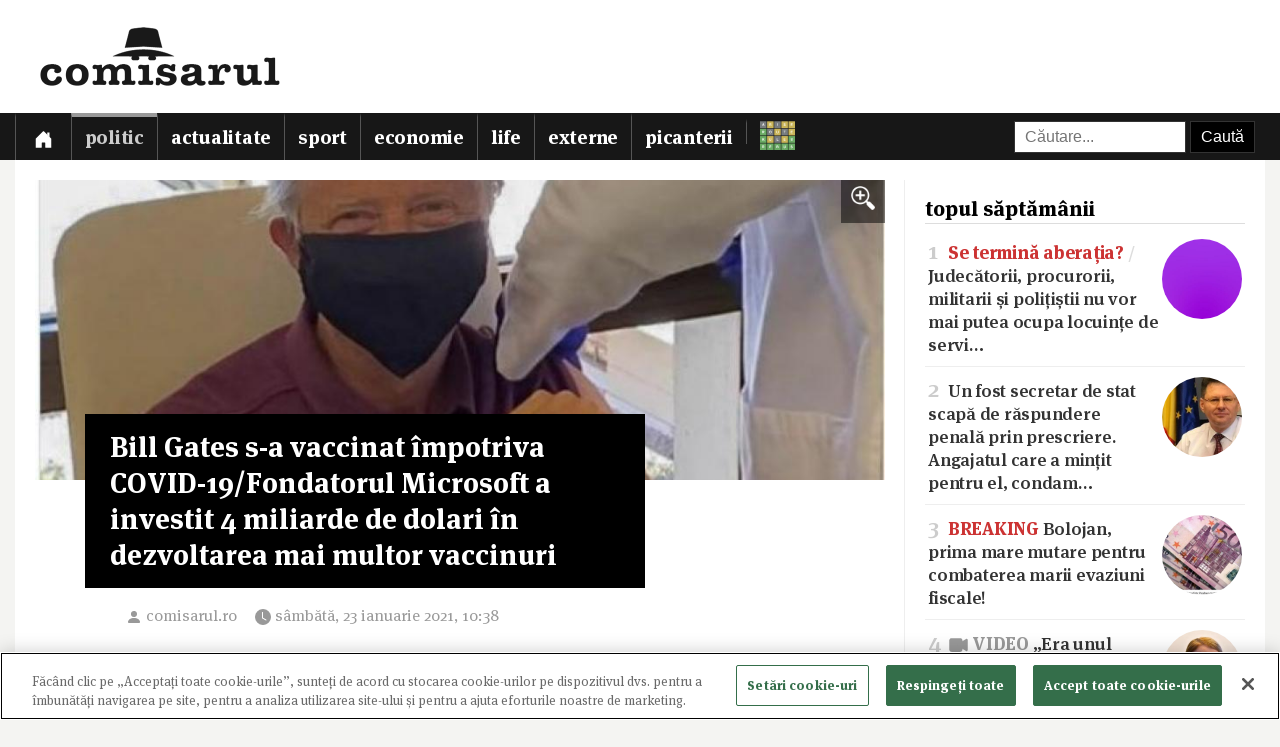

--- FILE ---
content_type: application/x-javascript
request_url: https://cookie-cdn.cookiepro.com/consent/018dec94-f178-73be-ada7-8087c8b156f3/018dec97-c475-7538-b401-e1a3a258a5d2/ro.json
body_size: 16258
content:
{"DomainData":{"pclifeSpanYr":"An","pclifeSpanYrs":"Ani","pclifeSpanSecs":"Câteva secunde","pclifeSpanWk":"Săptămână","pclifeSpanWks":"Săptămâni","pccontinueWithoutAcceptText":"Continuați fără a accepta","pccloseButtonType":"Icon","MainText":"Centrul de preferințe pentru confidențialitate","MainInfoText":"Când vizitați orice site web, acesta poate stoca sau prelua informații pe browserul dvs., mai ales sub formă de cookie-uri. Aceste informații ar putea fi despre dvs., preferințele dvs. sau la dispozitivul dvs. și sunt utilizate în principal pentru ca site-ul să funcționeze așa cum este de așteptat. De obicei, informațiile nu vă identifică direct, dar vă pot oferi o experiență web mai personalizată. Deoarece vă respectăm dreptul la confidențialitate, puteți alege să nu permiteți anumite tipuri de cookie-uri. Faceți clic pe titlurile diverselor categorii pentru informații suplimentare și pentru a schimba setările noastre implicite.  Cu toate acestea, blocarea anumitor tipuri de fișiere cookie vă poate influența experiența pe site și serviciile pe care vi le putem oferi.","AboutText":"Mai multe informaţii","AboutCookiesText":"Confidențialitatea dvs.","ConfirmText":"Permiteți toate","AllowAllText":"Salvați setările","CookiesUsedText":"Cookie-uri utilizate","CookiesDescText":"Description","AboutLink":"https://cookiepedia.co.uk/giving-consent-to-cookies","ActiveText":"Active","AlwaysActiveText":"Mereu active","AlwaysInactiveText":"Always Inactive","PCShowAlwaysActiveToggle":true,"AlertNoticeText":"Făcând clic pe „Acceptați toate cookie-urile”, sunteți de acord cu stocarea cookie-urilor pe dispozitivul dvs. pentru a îmbunătăți navigarea pe site, pentru a analiza utilizarea site-ului și pentru a ajuta eforturile noastre de marketing.","AlertCloseText":"Închideți","AlertMoreInfoText":"Setări cookie-uri","CookieSettingButtonText":"Setări cookie-uri","AlertAllowCookiesText":"Accept toate cookie-urile","CloseShouldAcceptAllCookies":false,"LastReconsentDate":null,"BannerTitle":"","ForceConsent":false,"BannerPushesDownPage":false,"InactiveText":"Inactive","CookiesText":"Cookie-uri","CategoriesText":"Subgrup de cookie-uri","IsLifespanEnabled":false,"LifespanText":"Perioada de valabilitate","VendorLevelOptOut":false,"HasScriptArchive":false,"BannerPosition":"bottom","PreferenceCenterPosition":"default","PreferenceCenterConfirmText":"Confirmă selecțiile mele","VendorListText":"Lista furnizorilor IAB","ThirdPartyCookieListText":"Detalii despre cookie-uri","PreferenceCenterManagePreferencesText":"Gestionați preferințele de consimțământ","PreferenceCenterMoreInfoScreenReader":"Se deschide într-o fereastră nouă","CookieListTitle":"Listă cookie-uri","CookieListDescription":"Un cookie este fişier text de mici dimensiuni utilizat de un site web care, - atunci când este vizitat de un utilizator - solicită browserului să-l stocheze pe dispozitivul dvs. pentru a păstra în memorie informații despre dvs., precum și preferințele dvs. de limbă sau informații de conectare. Aceste cookie-uri sunt setate de noi și numite cookie-uri primare. De asemenea, folosim cookie-uri terțe - care sunt cookie-uri dintr-un domeniu diferit de domeniul site-ului web pe care îl vizitați - pentru a sprijini eforturile noastre de publicitate și marketing. Mai precis, folosim cookie-uri și alte tehnologii de urmărire în următoarele scopuri:","Groups":[{"ShowInPopup":true,"ShowInPopupNonIAB":true,"ShowSDKListLink":true,"Order":"1","OptanonGroupId":"C0003","Parent":"","ShowSubgroup":true,"ShowSubGroupDescription":true,"ShowSubgroupToggle":false,"GroupDescription":"Aceste cookie-uri permit site-ului web să ofere o mai bună funcționalitate și personalizare. Ele pot fi stabilite de noi sau de furnizori terți ale căror servicii le-am adăugat în paginile noastre. Dacă nu permiteți aceste cookie-uri, este posibil ca unele sau toate aceste servicii să nu funcționeze corect.","GroupDescriptionOTT":"Aceste cookie-uri permit site-ului web să ofere o mai bună funcționalitate și personalizare. Ele pot fi stabilite de noi sau de furnizori terți ale căror servicii le-am adăugat în paginile noastre. Dacă nu permiteți aceste cookie-uri, este posibil ca unele sau toate aceste servicii să nu funcționeze corect.","GroupNameMobile":"Cookie-uri funcționale","GroupNameOTT":"Cookie-uri funcționale","GroupName":"Cookie-uri funcționale","IsIabPurpose":false,"GeneralVendorsIds":[],"FirstPartyCookies":[{"id":"0ec04cc5-5083-42a7-9541-6d26b97a6594","Name":"cto_writeable","Host":"comisarul.ro","IsSession":false,"Length":"0","description":"Acest cookie este setat de managerul de audiență al unui site web pentru a determina dacă pot fi setate cookie-uri suplimentare de la terți în browserul vizitatorului.","DurationType":1,"category":null,"isThirdParty":false}],"Hosts":[],"PurposeId":"8CD1329E-9AF7-4C68-990B-1B828010D4E3","CustomGroupId":"C0003","GroupId":"08f53a36-0b4b-4a26-aa5f-0773ab6106ff","Status":"inactive","IsDntEnabled":false,"Type":"COOKIE","DescriptionLegal":"","IabIllustrations":[],"HasLegIntOptOut":false,"HasConsentOptOut":true,"IsGpcEnabled":false,"VendorServices":null,"TrackingTech":null},{"ShowInPopup":true,"ShowInPopupNonIAB":true,"ShowSDKListLink":true,"Order":"2","OptanonGroupId":"C0002","Parent":"","ShowSubgroup":true,"ShowSubGroupDescription":true,"ShowSubgroupToggle":false,"GroupDescription":"Aceste fişiere cookie ne permit să numărăm vizitele și sursele de trafic, astfel încât să putem măsura și îmbunătăți performanțele site-ului nostru. Ne ajută să știm ce pagini sunt mai mult sau mai puțin populare și să vedem câte persoane vizitează acest site. Toate informațiile pe care le colectează aceste cookie-uri sunt agregate și, prin urmare, anonime. Dacă nu permiteţi aceste cookie-uri, nu vom ști cand ați vizitat site-ul nostru și nu vom putea să-i monitorizăm performanța.","GroupDescriptionOTT":"Aceste fişiere cookie ne permit să numărăm vizitele și sursele de trafic, astfel încât să putem măsura și îmbunătăți performanțele site-ului nostru. Ne ajută să știm ce pagini sunt mai mult sau mai puțin populare și să vedem câte persoane vizitează acest site. Toate informațiile pe care le colectează aceste cookie-uri sunt agregate și, prin urmare, anonime. Dacă nu permiteţi aceste cookie-uri, nu vom ști cand ați vizitat site-ul nostru și nu vom putea să-i monitorizăm performanța.","GroupNameMobile":"Cookie-uri de performanță","GroupNameOTT":"Cookie-uri de performanță","GroupName":"Cookie-uri de performanță","IsIabPurpose":false,"GeneralVendorsIds":[],"FirstPartyCookies":[{"id":"ffe80006-cd9a-4564-9dee-b98373ae0f51","Name":"_ga","Host":"comisarul.ro","IsSession":false,"Length":"729","description":"Acest nume de modul cookie este asociat cu Google Universal Analytics - care este o actualizare semnificativă a serviciului de analiză google mai frecvent utilizat. Acest modul cookie este utilizat pentru a distinge utilizatorii unici prin atribuirea unui număr generat aleatoriu ca identificator de client. Acesta este inclus în fiecare solicitare de pagină într-un site și utilizat pentru a calcula datele vizitatorilor, sesiunilor și campaniilor pentru rapoartele de analiză a site-urilor.  În mod implicit, este setat să expire după 2 ani, deși acest lucru este personalizabil de către proprietarii de site-uri web.","DurationType":1,"category":null,"isThirdParty":false},{"id":"db7d371e-cb89-447a-b6e4-19c16a06b021","Name":"_gid","Host":"comisarul.ro","IsSession":false,"Length":"0","description":"Acest nume de cookie este asociat cu Google Universal Analytics. Acesta pare a fi un cookie nou, iar din primăvara anului 2017 nu sunt disponibile informații de la Google.  Se pare că stochează și actualizează o valoare unică pentru fiecare pagină vizitată.","DurationType":1,"category":null,"isThirdParty":false}],"Hosts":[],"PurposeId":"A4FC8F57-F647-452B-8843-FA8417629341","CustomGroupId":"C0002","GroupId":"cc4c5b60-59fb-4120-95a3-6b12902e953e","Status":"inactive","IsDntEnabled":false,"Type":"COOKIE","DescriptionLegal":"","IabIllustrations":[],"HasLegIntOptOut":false,"HasConsentOptOut":true,"IsGpcEnabled":false,"VendorServices":null,"TrackingTech":null},{"ShowInPopup":true,"ShowInPopupNonIAB":true,"ShowSDKListLink":true,"Order":"3","OptanonGroupId":"C0001","Parent":"","ShowSubgroup":true,"ShowSubGroupDescription":true,"ShowSubgroupToggle":false,"GroupDescription":"Aceste fişiere cookie sunt necesare pentru funcționarea site-ului web și nu pot fi dezactivate în sistemele noastre. Acestea sunt de obicei configurate pentru a răspunde acțiunilor făcute de dvs. pentru a primi servicii, precum setarea preferințelor de confidențialitate, autentificarea pe site sau completarea formularelor. Puteți configura browserul dvs. pentru a bloca sau alerta prezența acestor cookie-uri, dar unele părți ale site-ului nu vor mai funcționa. Aceste fişiere cookie nu stochează informații de identificare personală.","GroupDescriptionOTT":"Aceste fişiere cookie sunt necesare pentru funcționarea site-ului web și nu pot fi dezactivate în sistemele noastre. Acestea sunt de obicei configurate pentru a răspunde acțiunilor făcute de dvs. pentru a primi servicii, precum setarea preferințelor de confidențialitate, autentificarea pe site sau completarea formularelor. Puteți configura browserul dvs. pentru a bloca sau alerta prezența acestor cookie-uri, dar unele părți ale site-ului nu vor mai funcționa. Aceste fişiere cookie nu stochează informații de identificare personală.","GroupNameMobile":"Cookie-urile strict necesare","GroupNameOTT":"Cookie-urile strict necesare","GroupName":"Cookie-urile strict necesare","IsIabPurpose":false,"GeneralVendorsIds":[],"FirstPartyCookies":[{"id":"1ac9b365-51c7-4d31-b715-baa751b58a32","Name":"PHPSESSID","Host":"www.comisarul.ro","IsSession":true,"Length":"0","description":"Cookie de sesiune PHP asociat cu conținut încorporat din acest domeniu.","DurationType":1,"category":null,"isThirdParty":false},{"id":"2f289b8c-d8f3-4af0-a1bc-7710b8b2d60e","Name":"OptanonAlertBoxClosed","Host":"comisarul.ro","IsSession":false,"Length":"364","description":"Acest cookie este setat de site-urile web care utilizează anumite versiuni ale soluției de conformitate cu legea privind modulele cookie de la CookiePro.  Acesta este setat după ce vizitatorii au văzut o notificare de informații despre cookie-uri și, în unele cazuri, numai atunci când închid în mod activ notificarea în jos.  Acesta permite site-ului să nu afișeze mesajul de mai multe ori unui utilizator.  Cookie-ul are o durată de viață de un an și nu conține informații personale.","DurationType":1,"category":null,"isThirdParty":false},{"id":"a48b3a3b-ca19-41a9-a26b-9648cd1ba995","Name":"OptanonConsent","Host":"comisarul.ro","IsSession":false,"Length":"364","description":"Acest cookie este setat de soluția de conformitate cu modulele cookie de la CookiePro. Acesta stochează informații despre categoriile de cookie-uri pe care le utilizează site-ul și dacă vizitatorii și-au dat sau au retras consimțământul pentru utilizarea fiecărei categorii. Acest lucru permite proprietarilor de site-uri să împiedice setarea modulelor cookie din fiecare categorie în browserul utilizatorilor, atunci când consimțământul nu este dat. Cookie-ul are o durată de viață normală de un an, astfel încât vizitatorii care se întorc pe site-ul va avea preferințele lor amintit. Acesta nu conține informații care pot identifica vizitatorul site-ului.","DurationType":1,"category":null,"isThirdParty":false}],"Hosts":[],"PurposeId":"FD584F43-AB5C-45D5-B4F6-5575DDCB67EE","CustomGroupId":"C0001","GroupId":"0ac01264-6133-4492-9a1b-993c46a96da0","Status":"always active","IsDntEnabled":false,"Type":"COOKIE","DescriptionLegal":"","IabIllustrations":[],"HasLegIntOptOut":false,"HasConsentOptOut":true,"IsGpcEnabled":false,"VendorServices":null,"TrackingTech":null},{"ShowInPopup":true,"ShowInPopupNonIAB":true,"ShowSDKListLink":true,"Order":"4","OptanonGroupId":"C0005","Parent":"","ShowSubgroup":true,"ShowSubGroupDescription":true,"ShowSubgroupToggle":false,"GroupDescription":"Aceste cookie-uri sunt stabilite printr-o serie de servicii specifice mass-media, pe care le-am adăugat paginilor noastre web pentru a vă putea permite să partajați conţinutul nostru cu prietenii și în cadrul rețelelor dvs. Aceste cookie-uri pot urmări browser-ul dvs. pe alte site-uri și pot construi astfel un profil cu interesele vizitatorilor. Acest lucru poate afecta conținutul și mesajele pe care le vedeți pe alte site-uri pe care le vizitați. Dacă nu veți permite stocarea acestor cookie-uri, nu veți putea utiliza sau vedea instrumentele puse la dispoziţia dvs. de partajare a conţinutului.","GroupDescriptionOTT":"Aceste cookie-uri sunt stabilite printr-o serie de servicii specifice mass-media, pe care le-am adăugat paginilor noastre web pentru a vă putea permite să partajați conţinutul nostru cu prietenii și în cadrul rețelelor dvs. Aceste cookie-uri pot urmări browser-ul dvs. pe alte site-uri și pot construi astfel un profil cu interesele vizitatorilor. Acest lucru poate afecta conținutul și mesajele pe care le vedeți pe alte site-uri pe care le vizitați. Dacă nu veți permite stocarea acestor cookie-uri, nu veți putea utiliza sau vedea instrumentele puse la dispoziţia dvs. de partajare a conţinutului.","GroupNameMobile":"Cookie-uri Social Media","GroupNameOTT":"Cookie-uri Social Media","GroupName":"Cookie-uri Social Media","IsIabPurpose":false,"GeneralVendorsIds":[],"FirstPartyCookies":[],"Hosts":[],"PurposeId":"8216DB82-4E64-476E-9B82-1822D4C23105","CustomGroupId":"C0005","GroupId":"493933e6-b1ed-4b2c-8e55-a3c1fe074f96","Status":"inactive","IsDntEnabled":false,"Type":"COOKIE","DescriptionLegal":"","IabIllustrations":[],"HasLegIntOptOut":false,"HasConsentOptOut":true,"IsGpcEnabled":false,"VendorServices":null,"TrackingTech":null},{"ShowInPopup":true,"ShowInPopupNonIAB":true,"ShowSDKListLink":true,"Order":"5","OptanonGroupId":"C0004","Parent":"","ShowSubgroup":true,"ShowSubGroupDescription":true,"ShowSubgroupToggle":false,"GroupDescription":"Aceste cookie-uri pot fi setate pe site-ul nostru de către partenerii noștri de publicitate. Aceste companii le pot folosi pentru a crea un profil al intereselor și pentru vă a afișa anunțuri relevante pe alte site-uri. Nu stochează informații personale în mod direct, ci se bazează pe identificarea unică a browserului și a dispozitivului dvs. de internet. Dacă nu permiteți aceste cookie-uri, veți avea parte de o publicitate mai puțin personalizată.","GroupDescriptionOTT":"Aceste cookie-uri pot fi setate pe site-ul nostru de către partenerii noștri de publicitate. Aceste companii le pot folosi pentru a crea un profil al intereselor și pentru vă a afișa anunțuri relevante pe alte site-uri. Nu stochează informații personale în mod direct, ci se bazează pe identificarea unică a browserului și a dispozitivului dvs. de internet. Dacă nu permiteți aceste cookie-uri, veți avea parte de o publicitate mai puțin personalizată.","GroupNameMobile":"Cookie-uri de direcționare","GroupNameOTT":"Cookie-uri de direcționare","GroupName":"Cookie-uri de direcționare","IsIabPurpose":false,"GeneralVendorsIds":[],"FirstPartyCookies":[{"id":"998f5dac-da94-4f65-b13b-6cc8b2850d2a","Name":"_cc_id","Host":"comisarul.ro","IsSession":false,"Length":"269","description":"Acest domeniu este deținut de Lotame. Activitatea principala de business este: Platforma de Gestiune a Datelor - Targetare/Publicitate","DurationType":1,"category":null,"isThirdParty":false},{"id":"f5dac101-7278-4e87-8564-e2db3be7b96e","Name":"GoogleAdServingTest","Host":"www.comisarul.ro","IsSession":true,"Length":"0","description":"Acest cookie este utilizat pentru a determina ce anunțuri au fost afișate vizitatorului site-ului.","DurationType":1,"category":null,"isThirdParty":false},{"id":"05c67333-ff0b-4bec-9c9a-0f35499a2ab1","Name":"_gat_gtag_xxxxxxxxxxxxxxxxxxxxxxxxxxx","Host":"comisarul.ro","IsSession":false,"Length":"0","description":"Google Analytics","DurationType":1,"category":null,"isThirdParty":false},{"id":"7c1eb1fd-6634-47a5-a2f7-cc84e4dfa9e9","Name":"cto_tld_test","Host":"comisarul.ro","IsSession":false,"Length":"0","description":"Acesta este un cookie Criteo folosit pentru a identifica vizitatorul în vizite și dispozitive. Acest lucru permite site-ului web să prezinte vizitatorului o reclamă relevantă - Serviciul este furnizat de hub-uri de publicitate terțe, care facilitează licitarea în timp real pentru agenții de publicitate.","DurationType":1,"category":null,"isThirdParty":false},{"id":"200ded18-54f6-4dd0-a918-f5beb607ddd7","Name":"__gpi","Host":"comisarul.ro","IsSession":false,"Length":"389","description":"Display of personalized advertisements in the Google advertising network based on your pseudonymized surfing behavior collected via Google. Measuring and optimizing the success of our Google Ads advertising campaigns.","DurationType":1,"category":null,"isThirdParty":false},{"id":"62982483-8d95-4f2a-bf57-21975422c805","Name":"__gads","Host":"comisarul.ro","IsSession":false,"Length":"389","description":"Acest cookie este asociat cu serviciul DoubleClick for Publishers de la Google. Scopul său este de a face cu afișarea de anunțuri pe site-ul, pentru care proprietarul poate câștiga unele venituri.","DurationType":1,"category":null,"isThirdParty":false}],"Hosts":[{"HostName":"dotomi.com","DisplayName":"dotomi.com","HostId":"H1","Description":"","PrivacyPolicy":"","Cookies":[{"id":"7ace2976-015f-4b1d-8987-00cae816a4d3","Name":"DotomiTest","Host":"dotomi.com","IsSession":false,"Length":"0","description":"Acest domeniu este deținut de Dotomi. Principala activitate de afaceri este: Profilare și Publicitate personalizată prin afișaj","DurationType":1,"category":null,"isThirdParty":false}]},{"HostName":"contextweb.com","DisplayName":"contextweb.com","HostId":"H2","Description":"","PrivacyPolicy":"","Cookies":[{"id":"0887b385-524f-46fd-92bf-e09970ad1b86","Name":"pb_rtb_ev","Host":"contextweb.com","IsSession":false,"Length":"364","description":"Acest domeniu este deținut de Pulsepoint (anterior Contextweb). Principala activitate de afaceri este: marketingul digital, schimbul de anunțuri în timp real și profilarea publicului","DurationType":1,"category":null,"isThirdParty":false},{"id":"f9435421-7f8b-4fba-b89d-ee1427b8217b","Name":"V","Host":"contextweb.com","IsSession":false,"Length":"359","description":"Acest domeniu este deținut de Pulsepoint (anterior Contextweb). Principala activitate de afaceri este: marketingul digital, schimbul de anunțuri în timp real și profilarea publicului","DurationType":1,"category":null,"isThirdParty":false},{"id":"7b9d998d-6ecf-4416-98fd-7c9d57e07bcf","Name":"gdpr","Host":"contextweb.com","IsSession":false,"Length":"29","description":"Acest domeniu este deținut de Pulsepoint (anterior Contextweb). Principala activitate de afaceri este: marketingul digital, schimbul de anunțuri în timp real și profilarea publicului","DurationType":1,"category":null,"isThirdParty":false}]},{"HostName":"doubleclick.net","DisplayName":"doubleclick.net","HostId":"H4","Description":"","PrivacyPolicy":"","Cookies":[{"id":"88a1bb26-e238-4031-91c0-c5d22cc81a20","Name":"test_cookie","Host":"doubleclick.net","IsSession":false,"Length":"0","description":"Acest domeniu este deținut de Doubleclick (Google). Principala activitate de afaceri este: Doubleclick este Googles în timp real de licitare de schimb de publicitate","DurationType":1,"category":null,"isThirdParty":false},{"id":"ba6965b1-22c0-4673-b1b5-5bebdf815262","Name":"IDE","Host":"doubleclick.net","IsSession":false,"Length":"389","description":"Acest domeniu este deținut de Doubleclick (Google). Principala activitate de afaceri este: Doubleclick este Googles în timp real de licitare de schimb de publicitate","DurationType":1,"category":null,"isThirdParty":false}]},{"HostName":"rfihub.com","DisplayName":"rfihub.com","HostId":"H5","Description":"","PrivacyPolicy":"","Cookies":[{"id":"947e0266-632c-4a89-85ec-f3be50f370b2","Name":"rud","Host":"rfihub.com","IsSession":false,"Length":"389","description":"Acest domeniu este deținut de Rocketfuel. Activitatea principală de afaceri este: Publicitatea","DurationType":1,"category":null,"isThirdParty":false},{"id":"376bd6f6-5f4d-4e06-ab13-8462c8ab4f59","Name":"ruds","Host":"rfihub.com","IsSession":true,"Length":"0","description":"Acest domeniu este deținut de Rocketfuel. Activitatea principală de afaceri este: Publicitatea","DurationType":1,"category":null,"isThirdParty":false},{"id":"00c9447b-46c6-44c6-905d-e4cc4a243bdc","Name":"eud","Host":"rfihub.com","IsSession":false,"Length":"389","description":"Acest domeniu este deținut de Rocketfuel. Activitatea principală de afaceri este: Publicitatea","DurationType":1,"category":null,"isThirdParty":false}]},{"HostName":"sitescout.com","DisplayName":"sitescout.com","HostId":"H6","Description":"","PrivacyPolicy":"","Cookies":[{"id":"80124235-78a7-4dab-b4d5-f4208848ff38","Name":"ssi","Host":"sitescout.com","IsSession":false,"Length":"364","description":"Acest domeniu este deținut de Sitescout.The activitatea principală de afaceri este: Platforma de publicitate în timp real","DurationType":1,"category":null,"isThirdParty":false},{"id":"029a85bc-0bbf-42c0-8547-006f61fe45dd","Name":"_ssuma","Host":"sitescout.com","IsSession":false,"Length":"29","description":"Acest domeniu este deținut de Sitescout.The activitatea principală de afaceri este: Platforma de publicitate în timp real","DurationType":1,"category":null,"isThirdParty":false}]},{"HostName":"smartadserver.com","DisplayName":"smartadserver.com","HostId":"H7","Description":"","PrivacyPolicy":"","Cookies":[{"id":"5da8a0dc-05c6-4df9-bbe7-ba3d5377cd58","Name":"TestIfCookieP","Host":"smartadserver.com","IsSession":false,"Length":"393","description":"Acest domeniu este deținut de Smart Ad Server. Activitatea principală de afaceri este: Publicitatea","DurationType":1,"category":null,"isThirdParty":false},{"id":"19334ff2-c9ed-402a-8d2e-73a605605206","Name":"pid","Host":"smartadserver.com","IsSession":false,"Length":"393","description":"Acest domeniu este deținut de Smart Ad Server. Activitatea principală de afaceri este: Publicitatea","DurationType":1,"category":null,"isThirdParty":false},{"id":"58e44b68-6697-4561-a5d5-b52c44beb261","Name":"csync","Host":"smartadserver.com","IsSession":false,"Length":"365","description":"Acest domeniu este deținut de Smart Ad Server. Activitatea principală de afaceri este: Publicitatea","DurationType":1,"category":null,"isThirdParty":false}]},{"HostName":"ads.stickyadstv.com","DisplayName":"ads.stickyadstv.com","HostId":"H10","Description":"","PrivacyPolicy":"","Cookies":[{"id":"67931d3e-4a78-4659-bd13-1f0001d55570","Name":"uid-bp-36033","Host":"ads.stickyadstv.com","IsSession":false,"Length":"59","description":"Acest domeniu este deținut de StickyAdsTV, o companie franceză care oferă servicii de publicitate video online.","DurationType":1,"category":null,"isThirdParty":false},{"id":"9950716e-3a4e-4830-9c64-5fab68298626","Name":"uid-bp-34673","Host":"ads.stickyadstv.com","IsSession":false,"Length":"29","description":"Acest domeniu este deținut de StickyAdsTV, o companie franceză care oferă servicii de publicitate video online.","DurationType":1,"category":null,"isThirdParty":false},{"id":"ba8b93e1-00f1-4f13-8dfb-3ebefb48fe3f","Name":"uid-bp-30833","Host":"ads.stickyadstv.com","IsSession":false,"Length":"13","description":"Acest domeniu este deținut de StickyAdsTV, o companie franceză care oferă servicii de publicitate video online.","DurationType":1,"category":null,"isThirdParty":false},{"id":"e495b517-eb88-4509-80b6-97e542b303f5","Name":"uid-bp-159","Host":"ads.stickyadstv.com","IsSession":false,"Length":"59","description":"Acest domeniu este deținut de StickyAdsTV, o companie franceză care oferă servicii de publicitate video online.","DurationType":1,"category":null,"isThirdParty":false},{"id":"4792ea93-bfe4-43d4-bdbd-fe2e3ac3b253","Name":"UID","Host":"ads.stickyadstv.com","IsSession":false,"Length":"29","description":"Acest domeniu este deținut de StickyAdsTV, o companie franceză care furnizează servicii de publicitate video online.","DurationType":1,"category":null,"isThirdParty":false},{"id":"0587de3c-3d5b-475f-a56d-41d416059766","Name":"MRM_UID","Host":"ads.stickyadstv.com","IsSession":false,"Length":"59","description":"Acest domeniu este deținut de StickyAdsTV, o companie franceză care furnizează servicii de publicitate video online.","DurationType":1,"category":null,"isThirdParty":false}]},{"HostName":"casalemedia.com","DisplayName":"casalemedia.com","HostId":"H11","Description":"","PrivacyPolicy":"","Cookies":[{"id":"a75aefa0-9860-44ea-ad15-585581a8bd6b","Name":"CMID","Host":"casalemedia.com","IsSession":false,"Length":"364","description":"Acest domeniu este deținut de Casale Media. Activitatea principală de afaceri este: Publicitatea","DurationType":1,"category":null,"isThirdParty":false},{"id":"72fd614e-ff76-44fd-a958-d912b7568f0d","Name":"CMPRO","Host":"casalemedia.com","IsSession":false,"Length":"89","description":"Acest domeniu este deținut de Casale Media. Activitatea principală de afaceri este: Publicitatea","DurationType":1,"category":null,"isThirdParty":false},{"id":"c962f93c-5549-4b0e-ad79-6f0d413f880d","Name":"CMPS","Host":"casalemedia.com","IsSession":false,"Length":"89","description":"Acest domeniu este deținut de Casale Media. Activitatea principală de afaceri este: Publicitatea","DurationType":1,"category":null,"isThirdParty":false}]},{"HostName":"adsby.bidtheatre.com","DisplayName":"adsby.bidtheatre.com","HostId":"H14","Description":"","PrivacyPolicy":"","Cookies":[{"id":"2e4ae137-72ec-4254-9339-e5d025d1016f","Name":"__kuid","Host":"adsby.bidtheatre.com","IsSession":false,"Length":"6","description":"Acest domeniu este deținut de BidTheater. Compania oferă optimizare a afișajului media și oferă, de asemenea, o gamă largă de servicii de marketing și publicitate.","DurationType":1,"category":null,"isThirdParty":false}]},{"HostName":"quantserve.com","DisplayName":"quantserve.com","HostId":"H15","Description":"","PrivacyPolicy":"","Cookies":[{"id":"1e41cdca-f6f3-4e9e-8132-5527e43e3d01","Name":"mc","Host":"quantserve.com","IsSession":false,"Length":"395","description":"Acest domeniu este deținut de Quantcast. Principala activitate de afaceri este: Segmentarea pieței și audienței, servicii de publicitate direcționate","DurationType":1,"category":null,"isThirdParty":false},{"id":"585113af-8f46-41a0-a70a-e6fa0b6ed321","Name":"d","Host":"quantserve.com","IsSession":false,"Length":"89","description":"Acest domeniu este deținut de Quantcast. Principala activitate de afaceri este: Segmentarea pieței și audienței, servicii de publicitate direcționate","DurationType":1,"category":null,"isThirdParty":false}]},{"HostName":"bidr.io","DisplayName":"bidr.io","HostId":"H16","Description":"","PrivacyPolicy":"","Cookies":[{"id":"3a0c7631-ed7c-42c4-a27a-afe24d57e23a","Name":"checkForPermission","Host":"bidr.io","IsSession":false,"Length":"0","description":"Acest domeniu pare să fie înregistrat privat în SUA.  Scopul cookie-urilor sale este neclar. În absența unor informații suplimentare, acestea sunt clasificate în categoria cea mai intruzivă.","DurationType":1,"category":null,"isThirdParty":false},{"id":"2ed431d2-4cc6-408c-bf40-f78512d2bfd6","Name":"bitoIsSecure","Host":"bidr.io","IsSession":false,"Length":"394","description":"Acest domeniu pare să fie înregistrat privat în SUA.  Scopul cookie-urilor sale este neclar. În absența unor informații suplimentare, acestea sunt clasificate în categoria cea mai intruzivă.","DurationType":1,"category":null,"isThirdParty":false},{"id":"cf79692a-9ee2-4ed5-9136-9293fc6a01a1","Name":"bito","Host":"bidr.io","IsSession":false,"Length":"394","description":"Acest domeniu pare să fie înregistrat privat în SUA.  Scopul cookie-urilor sale este neclar. În absența unor informații suplimentare, acestea sunt clasificate în categoria cea mai intruzivă.","DurationType":1,"category":null,"isThirdParty":false}]},{"HostName":"yahoo.com","DisplayName":"yahoo.com","HostId":"H17","Description":"","PrivacyPolicy":"","Cookies":[{"id":"15dea670-c234-4051-98af-4b3954a6f001","Name":"A3","Host":"yahoo.com","IsSession":false,"Length":"365","description":"This domain is owned by Yahoo. The main business activity is: Search / Advertising","DurationType":1,"category":null,"isThirdParty":false}]},{"HostName":"targeting.unrulymedia.com","DisplayName":"targeting.unrulymedia.com","HostId":"H18","Description":"","PrivacyPolicy":"","Cookies":[{"id":"a0a0b9c4-898d-43fc-a184-d7c72f37612c","Name":"_rxuuid","Host":"targeting.unrulymedia.com","IsSession":false,"Length":"364","description":"Acest domeniu este deținut de Undisly Media, parte a News Corp.  Acesta oferă o platformă de publicitate video online și servicii.","DurationType":1,"category":null,"isThirdParty":false}]},{"HostName":"ctnsnet.com","DisplayName":"ctnsnet.com","HostId":"H19","Description":"","PrivacyPolicy":"","Cookies":[{"id":"445d4abb-80fc-4a21-afed-de383086516e","Name":"cid_XXXXXXXXXXXXXXXXXXXXXXXXXXXXXXXX","Host":"ctnsnet.com","IsSession":false,"Length":"364","description":"Proprietatea asupra acestui domeniu nu este cunoscută, deoarece este mascată în spatele unui serviciu de înregistrare a confidențialității. Se pare a fi o formă de domeniu de urmărire.","DurationType":1,"category":null,"isThirdParty":false},{"id":"9f620041-3319-4d2b-a8cf-423c6bd66f76","Name":"cid","Host":"ctnsnet.com","IsSession":false,"Length":"364","description":"Proprietatea asupra acestui domeniu este necunoscută, deoarece este mascată în spatele unui serviciu de înregistrare a confidențialității.  Pare a fi o formă de domeniu de urmărire.","DurationType":1,"category":null,"isThirdParty":false}]},{"HostName":"semasio.net","DisplayName":"semasio.net","HostId":"H20","Description":"","PrivacyPolicy":"","Cookies":[{"id":"3bff9d5a-0fb2-47a3-9f5d-5e6c175bd0c8","Name":"SEUNCY","Host":"semasio.net","IsSession":false,"Length":"364","description":"Acest domeniu este deținut de Semasio, o întreprindere germană specializată în profilarea și direcționarea comportamentală a consumatorilor. ","DurationType":1,"category":null,"isThirdParty":false}]},{"HostName":"tremorhub.com","DisplayName":"tremorhub.com","HostId":"H21","Description":"","PrivacyPolicy":"","Cookies":[{"id":"366447bc-ecf3-4067-9198-6fe5c1801b52","Name":"tvid","Host":"tremorhub.com","IsSession":false,"Length":"365","description":"Acest domeniu este deținut de Tremor Video, care oferă o piață pentru video online bazate pe cross-device de publicitate.","DurationType":1,"category":null,"isThirdParty":false},{"id":"2fe1f721-acf6-46e8-81b1-e9055a19ce5b","Name":"tv_UISTB","Host":"tremorhub.com","IsSession":false,"Length":"730","description":"Acest domeniu este deținut de Tremor Video, care oferă o piață pentru video online bazate pe cross-device de publicitate.","DurationType":1,"category":null,"isThirdParty":false},{"id":"fe3ee71e-828d-463d-bd95-e343a4f67ab7","Name":"tvssa","Host":"tremorhub.com","IsSession":false,"Length":"4","description":"Acest domeniu este deținut de Tremor Video, care oferă o piață pentru video online bazate pe cross-device de publicitate.","DurationType":1,"category":null,"isThirdParty":false}]},{"HostName":"sharethrough.com","DisplayName":"sharethrough.com","HostId":"H22","Description":"","PrivacyPolicy":"","Cookies":[{"id":"2a1713aa-7281-495a-acbc-69d72b1e9ff7","Name":"stx_user_id","Host":"sharethrough.com","IsSession":false,"Length":"29","description":"Acest domeniu este deținut de Sharethrough, o companie din SUA care oferă o platformă și servicii de tehnologie de publicitate nativă online.","DurationType":1,"category":null,"isThirdParty":false}]},{"HostName":"adnxs.com","DisplayName":"adnxs.com","HostId":"H23","Description":"","PrivacyPolicy":"","Cookies":[{"id":"2ab763bd-f116-47b3-b9e5-cbb51d6480d2","Name":"uuid2","Host":"adnxs.com","IsSession":false,"Length":"89","description":"Acest domeniu este deținut de AppNexus Inc. Compania oferă o gamă largă de tehnologii și servicii de publicitate online.","DurationType":1,"category":null,"isThirdParty":false}]},{"HostName":"youtube.com","DisplayName":"youtube.com","HostId":"H25","Description":"","PrivacyPolicy":"","Cookies":[{"id":"b6e73d07-a431-4a65-b55e-f52ee732872e","Name":"VISITOR_INFO1_LIVE","Host":"youtube.com","IsSession":false,"Length":"179","description":"Acest modul cookie este utilizat ca identificator unic pentru a urmări vizualizarea videoclipurilor","DurationType":1,"category":null,"isThirdParty":false},{"id":"1f6dd41f-5fdc-4c91-a484-82242410402e","Name":"VISITOR_PRIVACY_METADATA","Host":"youtube.com","IsSession":false,"Length":"179","description":"YouTube este o platformă deținută de Google pentru găzduirea și partajarea videoclipurilor. YouTube colectează date despre utilizatori prin intermediul videoclipurilor încorporate în site-uri web, care sunt agregate cu date de profil de la alte servicii Google, pentru a afișa publicitate direcționată vizitatorilor web pe o gamă largă de site-uri web proprii și de pe alte site-uri web.","DurationType":1,"category":null,"isThirdParty":false},{"id":"1441917e-1d7d-4982-be91-22ab499a26ad","Name":"YSC","Host":"youtube.com","IsSession":true,"Length":"0","description":"YouTube este o platformă deținută de Google pentru găzduirea și partajarea videoclipurilor. YouTube colectează date despre utilizatori prin intermediul videoclipurilor încorporate în site-uri web, care sunt agregate cu date de profil de la alte servicii Google, pentru a afișa publicitate direcționată vizitatorilor web pe o gamă largă de site-uri web proprii și de pe alte site-uri web.","DurationType":1,"category":null,"isThirdParty":false}]},{"HostName":"demdex.net","DisplayName":"demdex.net","HostId":"H27","Description":"","PrivacyPolicy":"","Cookies":[{"id":"bec83f24-862a-405b-995b-ab0efe87c7dd","Name":"demdex","Host":"demdex.net","IsSession":false,"Length":"179","description":"Acest modul cookie ajută Adobe Audience Manger să îndeplinească funcții de bază, ar fi identificarea vizitatorilor, sincronizarea ID-ului, segmentarea, modelarea, raportarea etc.","DurationType":1,"category":null,"isThirdParty":false}]},{"HostName":"turn.com","DisplayName":"turn.com","HostId":"H29","Description":"","PrivacyPolicy":"","Cookies":[{"id":"33fe097b-c098-4e95-8073-29e081ed76a2","Name":"uid","Host":"turn.com","IsSession":false,"Length":"179","description":"Acest domeniu este deținut de Turn. Principala activitate de afaceri este: Furnizorul platformei de marketing și gestionare a datelor","DurationType":1,"category":null,"isThirdParty":false}]},{"HostName":"ads.pubmatic.com","DisplayName":"ads.pubmatic.com","HostId":"H30","Description":"","PrivacyPolicy":"","Cookies":[{"id":"7b4c9a28-dbf4-419c-ac68-e072a1c5d1de","Name":"PMFREQ_ON","Host":"ads.pubmatic.com","IsSession":false,"Length":"0","description":"Acest domeniu este deținut de PubMatic. Compania oferă o gamă largă de servicii de marketing și publicitate.","DurationType":1,"category":null,"isThirdParty":false},{"id":"0b5bdc1a-1508-4fe7-afb5-8cb35a5155e3","Name":"KCCH","Host":"ads.pubmatic.com","IsSession":false,"Length":"0","description":"Acest domeniu este deținut de PubMatic. Compania oferă o gamă largă de servicii de marketing și publicitate.","DurationType":1,"category":null,"isThirdParty":false},{"id":"12afc37b-d356-4f20-9c5a-e83bb3845aa7","Name":"pubsyncexp","Host":"ads.pubmatic.com","IsSession":false,"Length":"0","description":"Acest domeniu este deținut de PubMatic. Compania oferă o gamă largă de servicii de marketing și publicitate.","DurationType":1,"category":null,"isThirdParty":false}]},{"HostName":"bidswitch.net","DisplayName":"bidswitch.net","HostId":"H31","Description":"","PrivacyPolicy":"","Cookies":[{"id":"ed2a6202-a9d0-4871-b725-80d5462d5689","Name":"custom_data","Host":"bidswitch.net","IsSession":false,"Length":"0","description":"Acest domeniu este deținut de IPONWEB și este utilizat pentru a oferi o platformă de licitare în timp real pentru publicitatea online.","DurationType":1,"category":null,"isThirdParty":false},{"id":"8a678789-b35a-4b56-b264-b0c6ca3aa797","Name":"tuuid_lu","Host":"bidswitch.net","IsSession":false,"Length":"364","description":"Acest domeniu este deținut de IPONWEB și este utilizat pentru a oferi o platformă de licitare în timp real pentru publicitatea online.","DurationType":1,"category":null,"isThirdParty":false},{"id":"acda9b94-6e4b-4bc2-a151-723abc2c85bc","Name":"bsw_origin_init","Host":"bidswitch.net","IsSession":false,"Length":"0","description":"Acest domeniu este deținut de IPONWEB și este utilizat pentru a oferi o platformă de licitare în timp real pentru publicitatea online.","DurationType":1,"category":null,"isThirdParty":false},{"id":"6bef6714-ef6b-4b61-ae77-80710a791888","Name":"c","Host":"bidswitch.net","IsSession":false,"Length":"364","description":"Acest domeniu este deținut de IPONWEB și este utilizat pentru a oferi o platformă de licitare în timp real pentru publicitatea online.","DurationType":1,"category":null,"isThirdParty":false},{"id":"c3f6b629-e789-429a-96d3-a56829097c76","Name":"tuuid","Host":"bidswitch.net","IsSession":false,"Length":"364","description":"Acest domeniu este deținut de IPONWEB și este utilizat pentru a oferi o platformă de licitare în timp real pentru publicitatea online.","DurationType":1,"category":null,"isThirdParty":false}]},{"HostName":"openx.net","DisplayName":"openx.net","HostId":"H32","Description":"","PrivacyPolicy":"","Cookies":[{"id":"75ef14d0-b42a-4863-acbd-ddec7ac771a6","Name":"i","Host":"openx.net","IsSession":false,"Length":"364","description":"Acest domeniu este deținut de OpenX. Activitatea principală de afaceri este: Publicitatea","DurationType":1,"category":null,"isThirdParty":false}]},{"HostName":"company-target.com","DisplayName":"company-target.com","HostId":"H33","Description":"","PrivacyPolicy":"","Cookies":[{"id":"0cff706f-6346-431f-af1f-d31e96a2df1f","Name":"tuuid_lu","Host":"company-target.com","IsSession":false,"Length":"729","description":"Acest domeniu este deținut de compania de companie din SUA Demandbase, care oferă tehnologie pentru b2B marketing.","DurationType":1,"category":null,"isThirdParty":false},{"id":"d8134706-87d7-437d-b6d7-4171f123f178","Name":"tuuid","Host":"company-target.com","IsSession":false,"Length":"729","description":"This cookie is used for analytics and advertising services provided by Demandbase products.","DurationType":1,"category":null,"isThirdParty":false}]},{"HostName":"undertone.com","DisplayName":"undertone.com","HostId":"H34","Description":"","PrivacyPolicy":"","Cookies":[{"id":"a40e35fa-fac4-4755-b067-a455e726bab7","Name":"UID_EXT_47","Host":"undertone.com","IsSession":false,"Length":"365","description":"Acest domeniu este deținut de Undertone. Principala activitate de business este: Servicii de publicitate digitala","DurationType":1,"category":null,"isThirdParty":false}]},{"HostName":"amazon-adsystem.com","DisplayName":"amazon-adsystem.com","HostId":"H35","Description":"","PrivacyPolicy":"","Cookies":[{"id":"23634db6-684e-46e7-b660-9a6a074be560","Name":"ad-id","Host":"amazon-adsystem.com","IsSession":false,"Length":"216","description":"Acest domeniu este deținut de retailer online Amazon și este folosit ca parte a programului său de marketing afiliat.","DurationType":1,"category":null,"isThirdParty":false},{"id":"2e25fa46-d5eb-47ef-a764-4c3d6f29adea","Name":"ad-privacy","Host":"amazon-adsystem.com","IsSession":false,"Length":"1859","description":"Acest domeniu este deținut de retailer online Amazon și este folosit ca parte a programului său de marketing afiliat.","DurationType":1,"category":null,"isThirdParty":false}]},{"HostName":"www.youtube.com","DisplayName":"www.youtube.com","HostId":"H36","Description":"","PrivacyPolicy":"","Cookies":[{"id":"fd3449f3-c8b1-43ab-803a-b90f2c0af3c7","Name":"TESTCOOKIESENABLED","Host":"www.youtube.com","IsSession":false,"Length":"0","description":"YouTube is a Google owned platform for hosting and sharing videos. YouTube collects user data through videos embedded in websites, which is aggregated with profile data from other Google services in order to display targeted advertising to web visitors across a broad range of their own and other websites.","DurationType":1,"category":null,"isThirdParty":false}]},{"HostName":"adform.net","DisplayName":"adform.net","HostId":"H37","Description":"","PrivacyPolicy":"","Cookies":[{"id":"5e97098d-d33d-4fd8-97e2-eec9204868b4","Name":"C","Host":"adform.net","IsSession":false,"Length":"28","description":"Acest domeniu este deținut de Adform. Principala activitate de afaceri este: licitarea în timp real pentru afișarea publicului direcționat.","DurationType":1,"category":null,"isThirdParty":false},{"id":"fa7626e1-39b8-461a-ab4d-eb702a979977","Name":"uid","Host":"adform.net","IsSession":false,"Length":"59","description":"Acest domeniu este deținut de Adform. Principala activitate de afaceri este: licitarea în timp real pentru afișarea publicului direcționat.","DurationType":1,"category":null,"isThirdParty":false}]},{"HostName":"rubiconproject.com","DisplayName":"rubiconproject.com","HostId":"H39","Description":"","PrivacyPolicy":"","Cookies":[{"id":"c1816e18-5174-4c6a-9ad7-675b44ff11dd","Name":"receive-cookie-deprecation","Host":"rubiconproject.com","IsSession":false,"Length":"89","description":"Acest domeniu este deținut de Rubicon Project. Activitatea principală de afaceri este: Publicitatea","DurationType":1,"category":null,"isThirdParty":false},{"id":"31c6b058-6105-415a-b83b-84b3e2810eb3","Name":"khaos","Host":"rubiconproject.com","IsSession":false,"Length":"364","description":"Acest domeniu este deținut de Rubicon Project. Activitatea principală de afaceri este: Publicitatea","DurationType":1,"category":null,"isThirdParty":false},{"id":"ab1b0aac-ab59-4e76-868a-21d5169eb446","Name":"audit","Host":"rubiconproject.com","IsSession":false,"Length":"364","description":"Acest domeniu este deținut de Rubicon Project. Activitatea principală de afaceri este: Publicitatea","DurationType":1,"category":null,"isThirdParty":false}]},{"HostName":"adsrvr.org","DisplayName":"adsrvr.org","HostId":"H40","Description":"","PrivacyPolicy":"","Cookies":[{"id":"b30bb537-9ce1-4fb1-8cb7-4db5e21a3c1e","Name":"TDID","Host":"adsrvr.org","IsSession":false,"Length":"365","description":"Acest domeniu este deținut de TheTradeDesk. Principala activitate de afaceri este: Platforma de difuzare a anunțurilor","DurationType":1,"category":null,"isThirdParty":false},{"id":"25a890d1-b06e-4cc0-ad36-b8ab05cec535","Name":"TDCPM","Host":"adsrvr.org","IsSession":false,"Length":"365","description":"Acest domeniu este deținut de TheTradeDesk. Principala activitate de afaceri este: Platforma de difuzare a anunțurilor","DurationType":1,"category":null,"isThirdParty":false}]},{"HostName":"lijit.com","DisplayName":"lijit.com","HostId":"H41","Description":"","PrivacyPolicy":"","Cookies":[{"id":"6a84525a-6602-4afd-9fb2-b1411d7d27e7","Name":"_ljtrtb_16","Host":"lijit.com","IsSession":false,"Length":"364","description":"Acest domeniu este deținut de Federated Media Publishing. Activitatea principală de afaceri este: Publicitatea","DurationType":1,"category":null,"isThirdParty":false},{"id":"cc44db24-8545-4619-81c5-0167300652a1","Name":"ljtrtb","Host":"lijit.com","IsSession":false,"Length":"364","description":"Acest domeniu este deținut de Federated Media Publishing. Principala activitate de business este: Publicitate","DurationType":1,"category":null,"isThirdParty":false},{"id":"ea6ef2ed-0b92-4cdf-b8ec-df016ca3f139","Name":"_ljtrtb_83","Host":"lijit.com","IsSession":false,"Length":"364","description":"Acest domeniu este deținut de Federated Media Publishing. Activitatea principală de afaceri este: Publicitatea","DurationType":1,"category":null,"isThirdParty":false},{"id":"1388de52-aed9-4959-a112-4ebc9cde3f0b","Name":"ljtrtbexp","Host":"lijit.com","IsSession":false,"Length":"364","description":"Acest domeniu este deținut de Federated Media Publishing. Principala activitate de business este: Publicitate","DurationType":1,"category":null,"isThirdParty":false},{"id":"2c28883d-4199-4844-a16c-ae7a8d0b5fa8","Name":"_ljtrtb_80","Host":"lijit.com","IsSession":false,"Length":"364","description":"Acest domeniu este deținut de Federated Media Publishing. Activitatea principală de afaceri este: Publicitatea","DurationType":1,"category":null,"isThirdParty":false},{"id":"e0f1c87d-1eb9-4bf2-af95-80a119891538","Name":"_ljtrtb_43","Host":"lijit.com","IsSession":false,"Length":"364","description":"Acest domeniu este deținut de Federated Media Publishing. Activitatea principală de afaceri este: Publicitatea","DurationType":1,"category":null,"isThirdParty":false},{"id":"61406bec-3e88-4407-986e-1240105e3769","Name":"ljt_reader","Host":"lijit.com","IsSession":false,"Length":"364","description":"Acest domeniu este deținut de Federated Media Publishing. Activitatea principală de afaceri este: Publicitatea","DurationType":1,"category":null,"isThirdParty":false}]},{"HostName":"tapad.com","DisplayName":"tapad.com","HostId":"H43","Description":"","PrivacyPolicy":"","Cookies":[{"id":"e32f8a9a-ea9c-41ba-9833-369086a2ed90","Name":"TapAd_3WAY_SYNCS","Host":"tapad.com","IsSession":false,"Length":"59","description":"Acest domeniu este deținut de Tapad Inc. o companie cu sediul în SUA, care oferă tehnologie pentru a urmări utilizatorii pe toate dispozitivele pentru a îmbunătăți capacitățile de direcționare.","DurationType":1,"category":null,"isThirdParty":false},{"id":"5f850a1a-2221-42d2-aa00-6c1fe42be2b2","Name":"TapAd_TS","Host":"tapad.com","IsSession":false,"Length":"59","description":"Ts","DurationType":1,"category":null,"isThirdParty":false},{"id":"3d8e63b3-80d7-4ec7-b319-af0ad3db0358","Name":"TapAd_DID","Host":"tapad.com","IsSession":false,"Length":"59","description":"Acest domeniu este deținut de Tapad Inc. o companie cu sediul în SUA, care oferă tehnologie pentru a urmări utilizatorii pe toate dispozitivele pentru a îmbunătăți capacitățile de direcționare.","DurationType":1,"category":null,"isThirdParty":false}]},{"HostName":"criteo.com","DisplayName":"criteo.com","HostId":"H44","Description":"","PrivacyPolicy":"","Cookies":[{"id":"6235a8ef-0877-42f5-a323-98587efc6d4b","Name":"optout","Host":"criteo.com","IsSession":false,"Length":"365","description":"Acest domeniu este deținut de Criteo. Activitatea principală de afaceri este: Publicitatea","DurationType":1,"category":null,"isThirdParty":false},{"id":"8251ff91-99d3-4ee1-b273-760040919b6b","Name":"uid","Host":"criteo.com","IsSession":false,"Length":"389","description":"Acest domeniu este deținut de Criteo. Activitatea principală de afaceri este: Publicitatea","DurationType":1,"category":null,"isThirdParty":false}]},{"HostName":"eyeota.net","DisplayName":"eyeota.net","HostId":"H47","Description":"","PrivacyPolicy":"","Cookies":[{"id":"b2e4c519-947c-4eeb-9b26-88db82367e95","Name":"mako_uid","Host":"eyeota.net","IsSession":false,"Length":"365","description":"Acest domeniu este deținut de Eyeota, o companie globală specializată în date de audiență pentru a permite direcționarea publicității bazate pe profilarea vizitatorilor.","DurationType":1,"category":null,"isThirdParty":false},{"id":"3b256ef1-d0b3-45c5-b731-3c96edb53787","Name":"SERVERID","Host":"eyeota.net","IsSession":false,"Length":"0","description":"Acest domeniu este deținut de Eyeota, o companie globală specializată în date de audiență pentru a permite direcționarea publicității bazate pe profilarea vizitatorilor.","DurationType":1,"category":null,"isThirdParty":false}]},{"HostName":"taboola.com","DisplayName":"taboola.com","HostId":"H48","Description":"","PrivacyPolicy":"","Cookies":[{"id":"93a72b07-7fa3-4fdf-9d53-0bf2b739ef97","Name":"t_gid","Host":"taboola.com","IsSession":false,"Length":"364","description":"_gid","DurationType":1,"category":null,"isThirdParty":false},{"id":"e8dfc0b9-7733-4a1e-aca9-ac20bec88cd8","Name":"t_pt_gid","Host":"taboola.com","IsSession":false,"Length":"364","description":"_gid","DurationType":1,"category":null,"isThirdParty":false},{"id":"131c5229-1779-4249-a5c7-4d08cbce0fa7","Name":"taboola_session_id","Host":"taboola.com","IsSession":true,"Length":"0","description":"Acest domeniu este deținut de Taboola Inc, o companie cu sediul în SUA, cu prezență multi-națională.  Acesta oferă servicii de publicitate nativă.","DurationType":1,"category":null,"isThirdParty":false},{"id":"d2fa9f32-a181-4f8a-bcd4-a57747b50963","Name":"datadome","Host":"taboola.com","IsSession":false,"Length":"364","description":"Acest domeniu este deținut de Taboola Inc, o companie cu sediul în SUA, cu prezență multi-națională.  Acesta oferă servicii de publicitate nativă.","DurationType":1,"category":null,"isThirdParty":false}]},{"HostName":"crwdcntrl.net","DisplayName":"crwdcntrl.net","HostId":"H49","Description":"","PrivacyPolicy":"","Cookies":[{"id":"4c37fe02-a586-4050-a1cd-7d2a0b8259cd","Name":"_cc_aud","Host":"crwdcntrl.net","IsSession":false,"Length":"269","description":"Acest domeniu este deținut de Lotame. Principala activitate de afaceri este: Platforma de Management al Datelor - Targeting /Advertising","DurationType":1,"category":null,"isThirdParty":false},{"id":"f02412ad-2a85-4da6-aaec-762acf218eea","Name":"_cc_cc","Host":"crwdcntrl.net","IsSession":true,"Length":"0","description":"Acest domeniu este deținut de Lotame. Principala activitate de afaceri este: Platforma de Management al Datelor - Targeting /Advertising","DurationType":1,"category":null,"isThirdParty":false},{"id":"d12b7c45-b294-47db-ab01-d30d2822f3c4","Name":"_cc_dc","Host":"crwdcntrl.net","IsSession":false,"Length":"270","description":"Acest domeniu este deținut de Lotame. Principala activitate de afaceri este: Platforma de Management al Datelor - Targeting /Advertising","DurationType":1,"category":null,"isThirdParty":false},{"id":"9eb381de-cba0-402f-82ad-a866c7b5f1be","Name":"_cc_id","Host":"crwdcntrl.net","IsSession":false,"Length":"270","description":"Acest domeniu este deținut de Lotame. Principala activitate de afaceri este: Platforma de Management al Datelor - Targeting /Advertising","DurationType":1,"category":null,"isThirdParty":false}]},{"HostName":"everesttech.net","DisplayName":"everesttech.net","HostId":"H50","Description":"","PrivacyPolicy":"","Cookies":[{"id":"1b2d65fc-1ff5-43c5-b5b6-e40a0b21b49b","Name":"everest_g_v2","Host":"everesttech.net","IsSession":false,"Length":"364","description":"Acest domeniu este deținut de Adobe. Activitatea principală de afaceri este: Publicitatea","DurationType":1,"category":null,"isThirdParty":false}]},{"HostName":"tribalfusion.com","DisplayName":"tribalfusion.com","HostId":"H51","Description":"","PrivacyPolicy":"","Cookies":[{"id":"dcc85c41-3c32-4648-acca-a052f6a30c16","Name":"ANON_ID_old","Host":"tribalfusion.com","IsSession":false,"Length":"89","description":"Acest domeniu este deținut de TribalFusion. Activitatea principală de afaceri este: Publicitatea","DurationType":1,"category":null,"isThirdParty":false},{"id":"de0c76db-ab07-44e4-9495-1d0d553c19e9","Name":"ANON_ID","Host":"tribalfusion.com","IsSession":false,"Length":"89","description":"Acest domeniu este deținut de TribalFusion. Activitatea principală de afaceri este: Publicitatea","DurationType":1,"category":null,"isThirdParty":false}]},{"HostName":"pubmatic.com","DisplayName":"pubmatic.com","HostId":"H52","Description":"","PrivacyPolicy":"","Cookies":[{"id":"8171be43-0eee-49a7-8822-2c40825a8b1c","Name":"DPSync2","Host":"pubmatic.com","IsSession":false,"Length":"89","description":"Acest domeniu este deținut de Pubmatic. Acesta operează o platformă de schimb de publicitate în cazul în care editorii online pot vinde spațiu de publicitate orientate pentru cumpărătorii mass-media folosind licitare în timp real.","DurationType":1,"category":null,"isThirdParty":false},{"id":"d23ad41f-fa19-49ed-b293-30b60540f759","Name":"PMDTSHR","Host":"pubmatic.com","IsSession":false,"Length":"0","description":"Acest domeniu este deținut de Pubmatic. Acesta operează o platformă de schimb de publicitate în cazul în care editorii online pot vinde spațiu de publicitate orientate pentru cumpărătorii mass-media folosind licitare în timp real.","DurationType":1,"category":null,"isThirdParty":false},{"id":"64ba0416-77b0-4731-b299-35159bdd20cb","Name":"KTPCACOOKIE","Host":"pubmatic.com","IsSession":false,"Length":"89","description":"Acest domeniu este deținut de Pubmatic. Acesta operează o platformă de schimb de publicitate în cazul în care editorii online pot vinde spațiu de publicitate orientate pentru cumpărătorii mass-media folosind licitare în timp real.","DurationType":1,"category":null,"isThirdParty":false},{"id":"cc761775-e32a-40ee-95b8-06fd13e1e66c","Name":"SyncRTB2","Host":"pubmatic.com","IsSession":false,"Length":"89","description":"Acest domeniu este deținut de Pubmatic. Acesta operează o platformă de schimb de publicitate în cazul în care editorii online pot vinde spațiu de publicitate orientate pentru cumpărătorii mass-media folosind licitare în timp real.","DurationType":1,"category":null,"isThirdParty":false},{"id":"42c471f9-2594-4623-9153-fed5ad004959","Name":"PugT","Host":"pubmatic.com","IsSession":false,"Length":"29","description":"Acest domeniu este deținut de Pubmatic. Acesta operează o platformă de schimb de publicitate în cazul în care editorii online pot vinde spațiu de publicitate orientate pentru cumpărătorii mass-media folosind licitare în timp real.","DurationType":1,"category":null,"isThirdParty":false},{"id":"4576abde-ddb4-4a9c-8c7d-69724709576e","Name":"pi","Host":"pubmatic.com","IsSession":false,"Length":"0","description":"Acest domeniu este deținut de Pubmatic. Acesta operează o platformă de schimb de publicitate în cazul în care editorii online pot vinde spațiu de publicitate orientate pentru cumpărătorii mass-media folosind licitare în timp real.","DurationType":1,"category":null,"isThirdParty":false},{"id":"1eff7ee5-95a5-42f3-bdb4-3103cc7ba195","Name":"KRTBCOOKIE_xxxx","Host":"pubmatic.com","IsSession":false,"Length":"89","description":"Acest cookie este utilizat pentru a corela ID-urile cu cele ale partenerilor Pubmatic (cum ar fi clienții platformei de cerere sau alte companii de tehnologie publicitară). Pubmatic transmite informațiile stocate de partener în acest cookie partenerului atunci când se gândește dacă să achiziționeze reclame. Acest lucru permite partenerului să ia decizii mai bune cu privire la afișarea unei reclame.","DurationType":1,"category":null,"isThirdParty":false},{"id":"3734b1c9-8cbe-4382-a598-452e5c44e487","Name":"chkSecSet","Host":"pubmatic.com","IsSession":false,"Length":"89","description":"Acest domeniu este deținut de Pubmatic. Acesta operează o platformă de schimb de publicitate în cazul în care editorii online pot vinde spațiu de publicitate orientate pentru cumpărătorii mass-media folosind licitare în timp real.","DurationType":1,"category":null,"isThirdParty":false},{"id":"4eae91b4-657e-4143-944f-79a0b71584f4","Name":"pp","Host":"pubmatic.com","IsSession":false,"Length":"89","description":"Acest domeniu este deținut de Pubmatic. Acesta operează o platformă de schimb de publicitate în cazul în care editorii online pot vinde spațiu de publicitate orientate pentru cumpărătorii mass-media folosind licitare în timp real.","DurationType":1,"category":null,"isThirdParty":false},{"id":"e07faa55-30a8-4e6c-b959-6e3ae84b1f32","Name":"SPugT","Host":"pubmatic.com","IsSession":false,"Length":"29","description":"Acest domeniu este deținut de Pubmatic. Acesta operează o platformă de schimb de publicitate în cazul în care editorii online pot vinde spațiu de publicitate orientate pentru cumpărătorii mass-media folosind licitare în timp real.","DurationType":1,"category":null,"isThirdParty":false},{"id":"f386d207-6a0c-4c92-aa89-e4cc21d48c69","Name":"KADUSERCOOKIE","Host":"pubmatic.com","IsSession":false,"Length":"364","description":"Acest domeniu este deținut de Pubmatic. Acesta operează o platformă de schimb de publicitate în cazul în care editorii online pot vinde spațiu de publicitate orientate pentru cumpărătorii mass-media folosind licitare în timp real.","DurationType":1,"category":null,"isThirdParty":false},{"id":"88de48ed-daff-40af-9ecf-5dc80975e9ec","Name":"PUBMDCID","Host":"pubmatic.com","IsSession":false,"Length":"89","description":"Acest domeniu este deținut de Pubmatic. Acesta operează o platformă de schimb de publicitate în cazul în care editorii online pot vinde spațiu de publicitate orientate pentru cumpărătorii mass-media folosind licitare în timp real.","DurationType":1,"category":null,"isThirdParty":false}]},{"HostName":"adfarm1.adition.com","DisplayName":"adfarm1.adition.com","HostId":"H53","Description":"","PrivacyPolicy":"","Cookies":[{"id":"0ce51d34-775d-4669-b54f-4598cae53bf0","Name":"UserID1","Host":"adfarm1.adition.com","IsSession":false,"Length":"89","description":"Acest domeniu este deținut de Adition Technologies AG. Activitatea principală de afaceri este: Publicitatea","DurationType":1,"category":null,"isThirdParty":false}]},{"HostName":"simpli.fi","DisplayName":"simpli.fi","HostId":"H54","Description":"","PrivacyPolicy":"","Cookies":[{"id":"537c16e1-0821-47e9-a066-92238d4af8ae","Name":"suid_legacy","Host":"simpli.fi","IsSession":false,"Length":"365","description":" Aceste cookie-uri pot fi setate prin intermediul site-ului nostru de către partenerii noștri de publicitate. Acestea pot fi utilizate de aceste companii pentru a construi un profil al intereselor dumneavoastră și pentru a vă afișa anunțuri relevante pe alte site-uri.    Acestea nu stochează informații personale direct, ci se bazează pe identificarea unică a browserului și a dispozitivului de internet. Dacă nu permiteți aceste cookie-uri, veți experimenta o publicitate mai puțin direcționată. ","DurationType":1,"category":null,"isThirdParty":false},{"id":"9a1fec58-288c-4c56-bdb0-fa5a08a68343","Name":"suid","Host":"simpli.fi","IsSession":false,"Length":"365","description":"Acest domeniu este deținut de simpli.fi. Activitatea principală de afaceri este: Publicitatea","DurationType":1,"category":null,"isThirdParty":false}]},{"HostName":"w55c.net","DisplayName":"w55c.net","HostId":"H57","Description":"","PrivacyPolicy":"","Cookies":[{"id":"a14571a2-2cdf-4ced-b7ca-43651c7f147c","Name":"matchbluekai","Host":"w55c.net","IsSession":false,"Length":"29","description":"Acest domeniu este deținut de Dataxu. Activitatea principală de afaceri este: Publicitatea","DurationType":1,"category":null,"isThirdParty":false},{"id":"1889f436-0bfb-4746-99f7-dc47e3a338ea","Name":"matchgoogle","Host":"w55c.net","IsSession":false,"Length":"29","description":"Acest domeniu este deținut de Dataxu. Activitatea principală de afaceri este: Publicitatea","DurationType":1,"category":null,"isThirdParty":false},{"id":"e7a53b5e-5324-43ac-80e0-2eedd39e67fc","Name":"wfivefivec","Host":"w55c.net","IsSession":false,"Length":"395","description":"Acest domeniu este deținut de Dataxu. Activitatea principală de afaceri este: Publicitatea","DurationType":1,"category":null,"isThirdParty":false},{"id":"99be1d95-5e1a-4056-a61a-4610d31ac024","Name":"matchrubicon","Host":"w55c.net","IsSession":false,"Length":"29","description":"Acest domeniu este deținut de Dataxu. Activitatea principală de afaceri este: Publicitatea","DurationType":1,"category":null,"isThirdParty":false},{"id":"526d1d9d-b1ef-40dc-bb81-66fe46b7e0d0","Name":"matchcasale","Host":"w55c.net","IsSession":false,"Length":"29","description":"Acest domeniu este deținut de Dataxu. Activitatea principală de afaceri este: Publicitatea","DurationType":1,"category":null,"isThirdParty":false}]},{"HostName":"onaudience.com","DisplayName":"onaudience.com","HostId":"H59","Description":"","PrivacyPolicy":"","Cookies":[{"id":"cb1e1dbd-bc91-497d-8e22-7f7e1c2caf67","Name":"cookie","Host":"onaudience.com","IsSession":false,"Length":"364","description":"Acest domeniu este deținut de OnAudience. Compania oferă o gamă largă de servicii de marketing și publicitate.","DurationType":1,"category":null,"isThirdParty":false},{"id":"1c335ad1-d221-4157-8c5f-3d3f44d4f388","Name":"done_redirects104","Host":"onaudience.com","IsSession":false,"Length":"0","description":"Acest domeniu este deținut de OnAudience. Compania oferă o gamă largă de servicii de marketing și publicitate.","DurationType":1,"category":null,"isThirdParty":false},{"id":"b4f9f586-3196-4672-a181-b1bb77b050b1","Name":"done_redirects162","Host":"onaudience.com","IsSession":false,"Length":"0","description":"Acest domeniu este deținut de OnAudience. Compania oferă o gamă largă de servicii de marketing și publicitate.","DurationType":1,"category":null,"isThirdParty":false},{"id":"fcd52fd3-965d-4f8c-9855-6a81cea0a277","Name":"done_redirects252","Host":"onaudience.com","IsSession":false,"Length":"0","description":"Acest domeniu este deținut de OnAudience. Compania oferă o gamă largă de servicii de marketing și publicitate.","DurationType":1,"category":null,"isThirdParty":false},{"id":"6331d4d3-a48c-463a-b133-8973c9a1e02a","Name":"done_redirects236","Host":"onaudience.com","IsSession":false,"Length":"0","description":"Acest domeniu este deținut de OnAudience. Compania oferă o gamă largă de servicii de marketing și publicitate.","DurationType":1,"category":null,"isThirdParty":false},{"id":"58bd1f9c-efda-4fe2-90dc-d71c090b58b4","Name":"done_redirects190","Host":"onaudience.com","IsSession":false,"Length":"0","description":"Acest domeniu este deținut de OnAudience. Compania oferă o gamă largă de servicii de marketing și publicitate.","DurationType":1,"category":null,"isThirdParty":false}]}],"PurposeId":"DE780DB8-9BCF-47F4-BA08-523004F7D0C7","CustomGroupId":"C0004","GroupId":"1d85168e-e3bc-4091-a51c-b5727c9a1a94","Status":"inactive","IsDntEnabled":true,"Type":"COOKIE","DescriptionLegal":"","IabIllustrations":[],"HasLegIntOptOut":false,"HasConsentOptOut":true,"IsGpcEnabled":true,"VendorServices":null,"TrackingTech":null}],"Language":{"Culture":"ro"},"ShowPreferenceCenterCloseButton":true,"CustomJs":"","LifespanTypeText":"Sesiune","LifespanDurationText":"","CloseText":"Închideți","BannerCloseButtonText":"Închideți","AddLinksToCookiepedia":false,"showBannerCloseButton":true,"AlertLayout":"bottom","ShowAlertNotice":true,"IsConsentLoggingEnabled":false,"IsIabEnabled":false,"IsIabThirdPartyCookieEnabled":false,"ScrollCloseBanner":false,"OnClickCloseBanner":false,"NextPageCloseBanner":false,"AcceptAllCookies":false,"ConsentModel":"opt-in","VendorConsentModel":"opt-out","Vendors":[],"OverriddenVendors":{},"OverridenGoogleVendors":null,"publisher":{"restrictions":{}},"ScrollAcceptAllCookies":false,"OnClickAcceptAllCookies":false,"NextPageAcceptAllCookies":false,"Flat":true,"FloatingFlat":false,"FloatingRoundedCorner":false,"FloatingRoundedIcon":false,"FloatingRounded":false,"CenterRounded":false,"Center":true,"Panel":false,"Popup":false,"List":false,"Tab":false,"ChoicesBanner":false,"NoBanner":false,"BannerIABPartnersLink":"","BannerPurposeTitle":"","BannerPurposeDescription":"","BannerFeatureTitle":"","BannerFeatureDescription":"","BannerInformationTitle":"","BannerInformationDescription":"","BannerShowRejectAllButton":true,"BannerRejectAllButtonText":"Respingeți toate","PCenterShowRejectAllButton":true,"PCenterRejectAllButtonText":"Respingeți toate","BannerSettingsButtonDisplayLink":false,"BannerDPDTitle":null,"BannerDPDDescription":null,"BannerDPDDescriptionFormat":null,"PCFirstPartyCookieListText":"Cookie-uri de primă parte","PCViewCookiesText":"Vizualizați cookie-uri","PCenterBackText":"Înapoi","PCenterVendorsListText":"Lista furnizorilor","PCenterViewPrivacyPolicyText":"Vizualizați politica de confidențialitate","PCenterClearFiltersText":"Creați filtre","PCenterApplyFiltersText":"Aplicați","PCenterAllowAllConsentText":"Consimțământ Permiteți toate","PCenterCookiesListText":"Listă cookie","PCenterCancelFiltersText":"Anulare","PCenterEnableAccordion":true,"IabType":"","AdvancedAnalyticsCategory":"","PCGrpDescType":null,"PCGrpDescLinkPosition":null,"PCVendorFullLegalText":null,"LegIntSettings":null,"PCAccordionStyle":"Plusminus","PCShowConsentLabels":false,"PCActiveText":"Active","PCInactiveText":"Inactive","BannerAdditionalDescription":"","BannerAdditionalDescPlacement":"AfterDescription","PCenterSelectAllVendorsText":"Selectați toți furnizorii","PCenterFilterText":"Filtrare","ReconsentFrequencyDays":365,"UseGoogleVendors":false,"PCIABVendorsText":"Furnizori IAB","PCIllusText":"Ilustrații","PCGoogleVendorsText":"Furnizori Google","PCTemplateUpgrade":true,"PCShowPersistentCookiesHoverButton":true,"PCenterDynamicRenderingEnable":false,"GlobalRestrictionEnabled":false,"GlobalRestrictions":{},"PCenterUseGeneralVendorsToggle":false,"PCenterGeneralVendorsText":"Alți furnizori","PCenterAllowVendorOptout":true,"PCenterGeneralVendorThirdPartyCookiesText":"Vizualizați detaliile furnizorului","GeneralVendors":[],"BannerNonIABVendorListText":"","PCenterVendorListLifespan":"Durata de viață","PCenterVendorListDisclosure":"Prezentare pentru stocare dispozitiv","PCenterVendorListNonCookieUsage":"Acest furnizor utilizează alte metode de stocare sau accesare a informațiilor în plus față de cookie-uri.","PCenterVendorListDescText":"","PCenterVendorListStorageIdentifier":"Identificator","PCenterVendorListStorageType":"Tip","PCenterVendorListStoragePurposes":"Scopuri","PCenterVendorListStorageDomain":"Domeniu","PCVLSDomainsUsed":"Domenii utilizate","PCVLSUse":"Utilizare","PCenterVendorListLifespanDay":"Zi","PCenterVendorListLifespanDays":"Zile","PCenterVendorListLifespanMonth":"Lună","PCenterVendorListLifespanMonths":"Luni","PCLifeSpanYr":"An","PCLifeSpanYrs":"Ani","PCLifeSpanSecs":"Câteva secunde","PCLifeSpanWk":"Săptămână","PCLifeSpanWks":"Săptămâni","PCCookiePolicyText":"Vizualizați politica de confidențialitate","BShowSaveBtn":true,"BSaveBtnText":"Salvați opțiunile","CookieFirstPartyText":"Primare","CookieThirdPartyText":"Terț","PCCookiePolicyLinkScreenReader":"Mai multe informații despre confidențialitatea datelor dvs., se deschide într-o fereastră nouă","PCLogoScreenReader":"Logoul companiei","BnrLogoAria":"Logoul companiei","PublisherCC":"UK","BCloseButtonType":"Icon","BContinueText":"Continuați fără a accepta","PCCloseButtonType":"Icon","PCContinueText":"Continuați fără a accepta","BannerFocus":true,"BRejectConsentType":"ObjectToLI","BannerRelativeFontSizesToggle":false,"PCAllowToggleLbl":"Permiteți","GCEnable":false,"GCAnalyticsStorage":"","GCAdStorage":"","GCAdUserData":"","GCAdPersonalization":"","GCRedactEnable":false,"GCWaitTime":0,"GCFunctionalityStorage":"","GCPersonalizationStorage":"","GCSecurityStorage":"","PCGeneralVendorsPolicyText":"Vizualizați politica de confidențialitate","PCIABVendorLegIntClaimText":"Vizualizați Declarația privind interesul legitim","PCOpensCookiesDetailsAlert":"Butonul Detalii cookie deschide meniul cu lista de cookie-uri","PCOpensVendorDetailsAlert":"Butonul Detalii furnizor IAB deschide meniul Lista furnizorilor","AriaOpenPreferences":"Deschideți preferințele","AriaClosePreferences":"Închideți preferințele","AriaPrivacy":"Confidențialitate","AriaDescribedBy":"Processing is required, choice is always enabled.","BCookiePolicyLinkScreenReader":"Mai multe informații despre confidențialitatea datelor dvs., se deschide într-o fereastră nouă","BNoCursorFocus":false,"BShowPolicyLink":false,"PCenterVendorListSearch":"Căutați","PCenterCookieListSearch":"Căutați","PCenterLegitInterestText":"Interes legitim","PCenterLegIntColumnHeader":"Interes legitim","PCenterConsentText":"Consimţământ","PCenterVendorListFilterAria":"Pictograma Filtrare","PCenterCookieListFilterAria":"Pictograma Filtrare","BInitialFocus":true,"BInitialFocusLinkAndButton":false,"NewVendorsInactiveEnabled":false,"PCenterFilterAppliedAria":"Aplicat","PCenterFilterClearedAria":"Filtre eliminate","PCenterVendorListScreenReader":"Butonul Detalii furnizor deschide meniul Lista furnizorilor","PCenterCookieSearchAriaLabel":"Căutare în lista de cookie-uri","PCenterVendorSearchAriaLabel":"Căutarea listei de furnizori","PCenterVendorListTitle":null,"PCenterVendorListLinkText":"","PCenterVendorListLinkAriaLabel":"","IsShowAlwaysActiveText":true,"PCenterUserIdTitleText":"","PCenterUserIdDescriptionText":"","PCenterUserIdTimestampTitleText":"","PCenterUserIdNotYetConsentedText":"","BImprintLinkScreenReader":"Informații juridice, se deschide într-o fereastră nouă","BShowImprintLink":false,"PCenterImprintLinkScreenReader":"","PCenterImprintLinkText":"","PCenterImprintLinkUrl":"","PCCategoryStyle":"Toggle","PCVSEnable":false,"PCVSOptOut":false,"PCVSCategoryView":false,"PCVSExpandCategory":false,"PCVSExpandGroup":false,"PCVSListTitle":null,"PCVSNameText":null,"PCVSParentCompanyText":null,"PCVSAddressText":null,"PCVSDefaultCategoryText":null,"PCVSDefaultDescriptionText":null,"PCVSDPOEmailText":null,"PCVSDPOLinkText":null,"PCVSPrivacyPolicyLinkText":null,"PCVSCookiePolicyLinkText":null,"PCVSOptOutLinkText":null,"PCVSLegalBasisText":null,"PCVSAllowAllText":null,"BShowOptOutSignal":false,"BOptOutSignalText":"","PCShowOptOutSignal":false,"PCOptOutSignalText":"","PCHostNotFound":"did not match any Hosts","PCVendorNotFound":"did not match any Vendors","PCTechNotFound":"did not match any Technologies","PCTrackingTechTitle":"Technology List","PCTechDetailsText":"Technologies List","PCTechDetailsAriaLabel":"Technologies List button opens Tracking Tech list menu","PCShowTrackingTech":false,"PCCookiesLabel":"Cookie-uri","PCLocalStorageLabel":"Local Storage[s]","PCSessionStorageLabel":"Session Storage[s]","PCLocalStorageDurationText":"Permanent","PCSessionStorageDurationText":"Sesiune","BRegionAriaLabel":"Cookie banner","PCRegionAriaLabel":"Preference center","IsGPPEnabled":false,"IsGPPKnownChildApplicable":false,"IsGPPDataProcessingApplicable":false,"GPPPurposes":{"SaleOptOutCID":"","SharingOptOutCID":"","PersonalDataCID":"","KnownChildSellPICID":"","KnownChildProcessCID":"","KnownChildSharePICID":"","SensitivePICID":"","TargetedAdvertisingOptOutCID":"","SensitiveSICID":"","GeolocationCID":"","RREPInfoCID":"","CommunicationCID":"","GeneticCID":"","BiometricCID":"","HealthCID":"","SexualOrientationCID":"","RaceCID":"","ReligionCID":"","ImmigrationCID":"","PDCAboveAgeCID":"","PDCBelowAgeCID":"","UnionMembershipCID":""},"IsMSPAEnabled":false,"MSPAOptionMode":"","UseGPPUSNational":false,"PCVListDataDeclarationText":"Declarație privind datele","PCVListDataRetentionText":"Retenția datelor","PCVListStdRetentionText":"Retenție standard","PCVendorsCountText":"[VENDOR_NUMBER] partenerii pot utiliza acest scop","IABDataCategories":[],"IABGroupsPrefixData":null,"UseNonStandardStacks":false},"CommonData":{"pcenterContinueWoAcceptLinkColor":"#696969","IabThirdPartyCookieUrl":"cookies.onetrust.mgr.consensu.org","OptanonHideAcceptButton":"","OptanonStyle":"modern","OptanonStaticContentLocation":"","BannerCustomCSS":"","PCCustomCSS":"","PcTextColor":"#696969","PcButtonColor":"#346E4A","PcButtonTextColor":"#FFFFFF","PcBackgroundColor":"#FFFFFF","PcMenuColor":"#F4F4F4","PcMenuHighLightColor":"#FFFFFF","PcAccordionBackgroundColor":"#E9E9E9","PCenterExpandToViewText":"","PcEnableToggles":false,"PcLinksTextColor":"#3860BE","TextColor":"#696969","ButtonColor":"#346E4A","BannerMPButtonColor":"#FFFFFF","BannerMPButtonTextColor":"#346E4A","ButtonTextColor":"#FFFFFF","BackgroundColor":"#FFFFFF","BannerLinksTextColor":"#3860BE","BannerAccordionBackgroundColor":"#E9E9E9","CookiePersistentLogo":"https://cookie-cdn.cookiepro.com/logos/static/ot_persistent_cookie_icon.png","OptanonLogo":"https://cookie-cdn.cookiepro.com/logos/static/cookiepro_logo.png","BnrLogo":"","OneTrustFooterLogo":"https://cookie-cdn.cookiepro.com/logos/static/poweredBy_cp_logo.svg","OptanonCookieDomain":"comisarul.ro","OptanonGroupIdPerformanceCookies":"C0002","OptanonGroupIdFunctionalityCookies":"C0003","OptanonGroupIdTargetingCookies":"C0004","OptanonGroupIdSocialCookies":"C0005","ShowSubGroupCookies":false,"LegacyBannerLayout":"default_flat_bottom_two_button_black","OptanonHideCookieSettingButton":"","UseRTL":false,"ShowBannerAcceptButton":true,"ShowBannerCookieSettings":true,"ShowCookieList":false,"PCShowCookieHost":true,"PCShowCookieDuration":true,"PCShowCookieType":true,"PCShowCookieCategory":true,"PCShowCookieDescription":true,"AllowHostOptOut":false,"CookieListTitleColor":"#696969","CookieListGroupNameColor":"#696969","CookieListTableHeaderColor":"#696969","CookieListTableHeaderBackgroundColor":"#F8F8F8","CookiesV2NewCookiePolicy":true,"CookieListPrimaryColor":"#696969","CookieListCustomCss":"","TTLGroupByTech":false,"TTLShowTechDesc":false,"ConsentIntegration":{"ConsentApi":null,"RequestInformation":null,"IdentifiedReceiptsAllowed":null,"DefaultIdentifier":null,"DefaultAnonymousIdentifier":null,"EnableJWTAuthForKnownUsers":null},"BConsentPurposesText":"Scopurile consimțământului","BFeaturesText":"Caracteristici","BLegitimateInterestPurposesText":"Scopurile intereselor legitime","BSpecialFeaturesText":"Caracteristici speciale","BSpecialPurposesText":"Scopuri speciale","BConsentText":"Consimţământ","BLegitInterestText":"Interes legitim","IabLegalTextUrl":"https://tcf.cookiepedia.co.uk","PCCListName":"Nume","PCCListHost":"Entitate de găzduire","PCCListDuration":"Durată","PCCListType":"Tip","PCCListCategory":"Categorie","PCCListDescription":"Descriere","PCDialogClose":"[`dialog închis`]","PcLegIntButtonColor":"#FFFFFF","PcLegIntButtonTextColor":"#78808E","BCategoryContainerColor":"#F9F9FC","BCategoryStyleColor":"#3860BE","BLineBreakColor":"#E9E9E9","BSaveBtnColor":"#346E4A","BCategoryStyle":"Checkbox","BAnimation":"Slide_In","BContinueColor":"#696969","PCContinueColor":"#696969","PCFooterLogoUrl":"https://www.cookiepro.com/products/cookie-consent/","PCFooterCookieProLogoUrl":null,"BFocusBorderColor":"#000000","PCFocusBorderColor":"#000000","TemplateName":"Generic Template","GeoRuleGroupName":"Default Audiences","GeoRuleName":"Global Audience","OTCloseBtnLogo":"https://cookie-cdn.cookiepro.com/logos/static/ot_close.svg","OTExternalLinkLogo":"https://cookie-cdn.cookiepro.com/logos/static/ot_external_link.svg","OTGuardLogo":"https://cookie-cdn.cookiepro.com/logos/static/ot_guard_logo.svg"},"NtfyConfig":{"ShowNtfy":false,"NtfyDuration":5,"ShowCS":true,"CSType":"BUTTON","CSTxt":"Setări cookie-uri","Sync":{"Title":"Preferințe cookie-uri","TitleAlign":"left","TitleColor":"#696969","Desc":"Se sincronizează…","DescAlign":"left","DescColor":"#696969","BgColor":"#FFFFFF","BdrColor":"#FFFFFF","IconBgColor":"#1276CE","ShowClose":true,"CloseAria":"Închideți","ShowIcon":true},"Complete":{"Title":"Preferințe cookie-uri","TitleAlign":"left","TitleColor":"#696969","Desc":"Sincronizat","DescAlign":"left","DescColor":"#696969","BgColor":"#FFFFFF","BdrColor":"#FFFFFF","IconBgColor":"#6CC04A","ShowClose":true,"CloseAria":"Închideți","ShowIcon":true},"CSButton":{"Color":"#FFFFFF","BgColor":"#1276CE","BdrColor":"#1276CE","Align":"center"},"CSLink":{"Color":"#1276CE","Align":"center"}},"OTTData":null,"MobileData":null}

--- FILE ---
content_type: application/javascript
request_url: https://www.comisarul.ro/static/js/cms.js?v=1755651728
body_size: 2784
content:
!function(e){if("object"==typeof exports&&"undefined"!=typeof module)module.exports=e();else if("function"==typeof define&&define.amd)define([],e);else{("undefined"!=typeof window?window:"undefined"!=typeof global?global:"undefined"!=typeof self?self:this).basicLightbox=e()}}((function(){return function e(n,t,o){function r(c,u){if(!t[c]){if(!n[c]){var s="function"==typeof require&&require;if(!u&&s)return s(c,!0);if(i)return i(c,!0);var a=new Error("Cannot find module '"+c+"'");throw a.code="MODULE_NOT_FOUND",a}var l=t[c]={exports:{}};n[c][0].call(l.exports,(function(e){return r(n[c][1][e]||e)}),l,l.exports,e,n,t,o)}return t[c].exports}for(var i="function"==typeof require&&require,c=0;c<o.length;c++)r(o[c]);return r}({1:[function(e,n,t){"use strict";Object.defineProperty(t,"__esModule",{value:!0}),t.create=t.visible=void 0;var o=function(e){var n=arguments.length>1&&void 0!==arguments[1]&&arguments[1],t=document.createElement("div");return t.innerHTML=e.trim(),!0===n?t.children:t.firstChild},r=function(e,n){var t=e.children;return 1===t.length&&t[0].tagName===n},i=function(e){return null!=(e=e||document.querySelector(".basicLightbox"))&&!0===e.ownerDocument.body.contains(e)};t.visible=i;t.create=function(e,n){var t=function(e,n){var t=o('\n\t\t<div class="basicLightbox '.concat(n.className,'">\n\t\t\t<div class="basicLightbox__placeholder" role="dialog"></div>\n\t\t</div>\n\t')),i=t.querySelector(".basicLightbox__placeholder");e.forEach((function(e){return i.appendChild(e)}));var c=r(i,"IMG"),u=r(i,"VIDEO"),s=r(i,"IFRAME");return!0===c&&t.classList.add("basicLightbox--img"),!0===u&&t.classList.add("basicLightbox--video"),!0===s&&t.classList.add("basicLightbox--iframe"),t}(e=function(e){var n="string"==typeof e,t=e instanceof HTMLElement==1;if(!1===n&&!1===t)throw new Error("Content must be a DOM element/node or string");return!0===n?Array.from(o(e,!0)):"TEMPLATE"===e.tagName?[e.content.cloneNode(!0)]:Array.from(e.children)}(e),n=function(){var e=arguments.length>0&&void 0!==arguments[0]?arguments[0]:{};if(null==(e=Object.assign({},e)).closable&&(e.closable=!0),null==e.className&&(e.className=""),null==e.onShow&&(e.onShow=function(){}),null==e.onClose&&(e.onClose=function(){}),"boolean"!=typeof e.closable)throw new Error("Property `closable` must be a boolean");if("string"!=typeof e.className)throw new Error("Property `className` must be a string");if("function"!=typeof e.onShow)throw new Error("Property `onShow` must be a function");if("function"!=typeof e.onClose)throw new Error("Property `onClose` must be a function");return e}(n)),c=function(e){return!1!==n.onClose(u)&&function(e,n){return e.classList.remove("basicLightbox--visible"),setTimeout((function(){return!1===i(e)||e.parentElement.removeChild(e),n()}),410),!0}(t,(function(){if("function"==typeof e)return e(u)}))};!0===n.closable&&t.addEventListener("click",(function(e){e.target===t&&c()}));var u={element:function(){return t},visible:function(){return i(t)},show:function(e){return!1!==n.onShow(u)&&function(e,n){return document.body.appendChild(e),setTimeout((function(){requestAnimationFrame((function(){return e.classList.add("basicLightbox--visible"),n()}))}),10),!0}(t,(function(){if("function"==typeof e)return e(u)}))},close:c};return u}},{}]},{},[1])(1)}));

var picsgallery = document.querySelectorAll(`a[data-gallery="on"]`);
for (let i = 0; i < picsgallery.length; i++) {
    picsgallery[i].addEventListener("click", function(event) {
        event.preventDefault();
        let src = picsgallery[i].getAttribute("href");
        basicLightbox.create('<img src="' + src + '">').show()
    });
}


//newsletter
var newsletterForm = document.getElementById("newsletterForm");
var newsletterIncorect = document.getElementById("newsletterIncorect");
var trimiteNewsletter = document.getElementById("trimiteNewsletter");
newsletterForm.addEventListener('submit', function (event) {
    event.preventDefault();
    trimiteNewsletter.value = "se încarcă...";
    newsletterIncorect.innerHTML = "";
    fetch('/ajax/newsletter', {
		method: 'POST',
		body: new FormData(event.target),
	}).then(async function (response) {
		const text = await response.text();
        trimiteNewsletter.value = "Înscriere";
        if (text == "OK") {
            newsletterIncorect.innerHTML = "<div>Am trimis un e-mail de verificare; te rugăm să îl accesezi și să dai click pe link pentru a finaliza abonarea.<br>Dacă mesajul a ajuns în SPAM, recomandăm adăugarea noastră în lista de contacte.</div>";
        }
        else {
            newsletterIncorect.innerHTML = "<div>" + text + "</div>";
        }
		
	})
}, false);

document.getElementById("hamburger").addEventListener("click",function(){document.getElementById("hamburger").classList.toggle("open"),document.getElementById("nav").classList.toggle("open"),document.getElementById("container").classList.toggle("open"),document.body.classList.toggle("open")});

document.getElementById("container_overlay").addEventListener("click",function(){document.getElementById("hamburger").classList.toggle("open"),document.getElementById("nav").classList.toggle("open"),document.getElementById("container").classList.toggle("open"),document.body.classList.toggle("open")});

if (document.getElementById('comments_button') !== null) {
    document.getElementById("comments_button").addEventListener("click",function(){
        document.getElementById("comments_panel").classList.toggle("open");
        document.body.classList.toggle("opencomments");
        (function() {
			var dsq = document.createElement('script'); dsq.type = 'text/javascript'; dsq.async = true;
			dsq.src = '//comisarul.disqus.com/embed.js';
			(document.getElementsByTagName('head')[0] || document.getElementsByTagName('body')[0]).appendChild(dsq);
		})();
    });
}

if (document.getElementById('comments_overlay') !== null) {
    document.getElementById("comments_overlay").addEventListener("click",function(){document.getElementById("comments_panel").classList.toggle("open"),document.body.classList.toggle("opencomments")});
}

if (document.getElementById('comments_close') !== null) {
    document.getElementById("comments_close").addEventListener("click",function(){document.getElementById("comments_panel").classList.toggle("open"),document.body.classList.toggle("opencomments")});
}

function loadMoreNou(e,t,n){var r=e-0;document.getElementById("butonLoadMore"+n+t).innerHTML="&nbsp; se încarcă..";document.getElementById("moreCounter"+n+t).value=r+9;var i=document.getElementById("moreCounter"+n+t);xmlhttp.open("get","/ajax/articole/?id="+e+"&site="+t+"&categorie="+n);xmlhttp.onreadystatechange=function(){if(xmlhttp.readyState==4){if(xmlhttp.status==200){i.insertAdjacentHTML("beforeBegin",xmlhttp.responseText);document.getElementById("butonLoadMore"+n+t).innerHTML="+ mai multe";if(xmlhttp.responseText=="")document.getElementById("butonLoadMore"+n+t).style.display="none"}}};xmlhttp.send(null)}var xmlhttp=new XMLHttpRequest

var xhr = new XMLHttpRequest();
xhr.open('POST', '/ajax/log', true);
xhr.setRequestHeader("Content-type", "application/x-www-form-urlencoded");
xhr.send("uri="+location.pathname.substr(1)+"&id_articol="+location.pathname.substr(1)+"&referer="+document.referrer+"&client_w="+window.innerWidth+"& client_h="+window.innerHeight+"&client_platform="+navigator.platform+"&client_agent="+navigator.userAgent);

if (document.getElementById('lead') !== null) {
    var azi = new Date();
    var dataArticol = document.querySelector('#lead time').getAttribute('datetime');
    if (azi.toISOString().split('T')[0] == dataArticol.split('T')[0]) {
        document.querySelector('#timeArticol').innerHTML = 'astăzi, ' + dataArticol.split('T')[1].substring(0, 5);;
    }
}